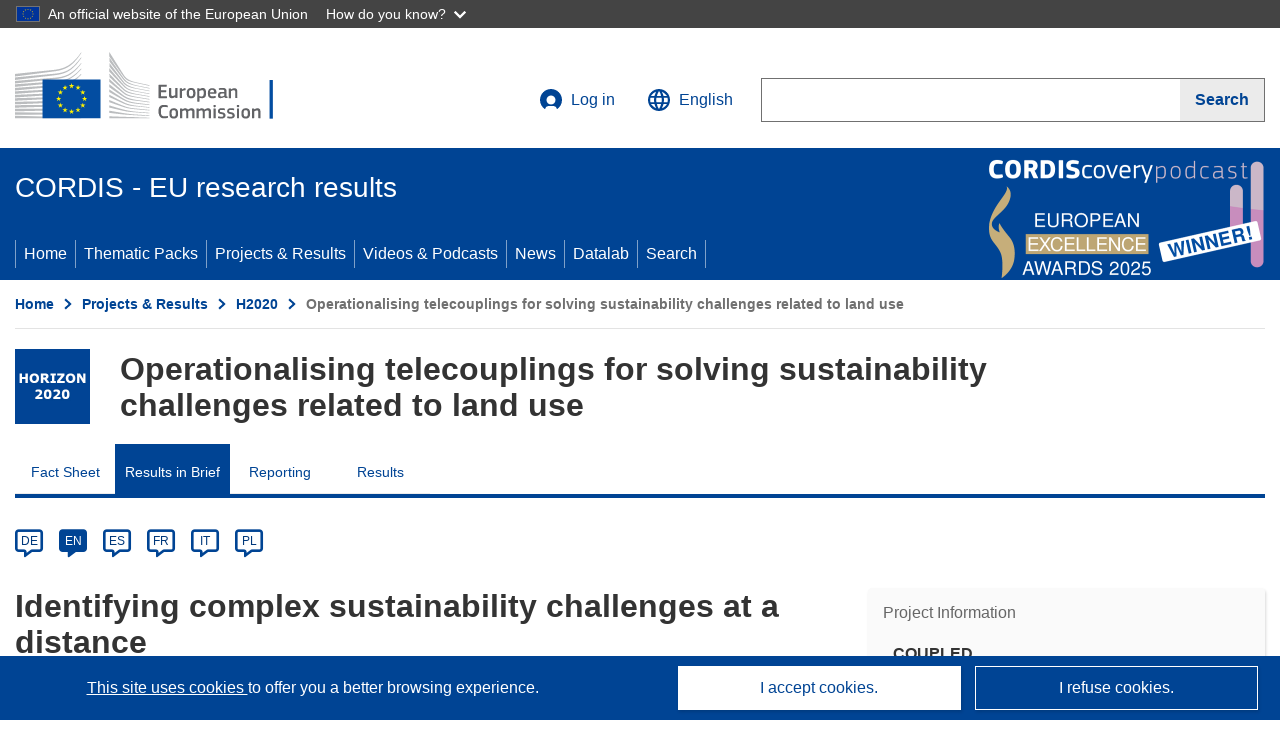

--- FILE ---
content_type: application/javascript
request_url: https://cordis.europa.eu/build/articleItem.c6bf370c.js
body_size: 4413
content:
"use strict";(self.webpackChunk=self.webpackChunk||[]).push([[894],{298(e,t,n){var r=n(2195),o=n(5397),c=n(8480).f,i=n(7680),a="object"==typeof window&&window&&Object.getOwnPropertyNames?Object.getOwnPropertyNames(window):[];e.exports.f=function(e){return a&&"Window"===r(e)?function(e){try{return c(e)}catch(e){return i(a)}}(e):c(o(e))}},397(e,t,n){var r=n(7751);e.exports=r("document","documentElement")},1072(e,t,n){var r=n(1828),o=n(8727);e.exports=Object.keys||function(e){return r(e,o)}},1480(e,t,n){var r=n(6518),o=n(9039),c=n(298).f;r({target:"Object",stat:!0,forced:o(function(){return!Object.getOwnPropertyNames(1)})},{getOwnPropertyNames:c})},2360(e,t,n){var r,o=n(8551),c=n(6801),i=n(8727),a=n(421),d=n(397),l=n(4055),s=n(6119),u="prototype",f="script",b=s("IE_PROTO"),v=function(){},m=function(e){return"<"+f+">"+e+"</"+f+">"},p=function(e){e.write(m("")),e.close();var t=e.parentWindow.Object;return e=null,t},y=function(){try{r=new ActiveXObject("htmlfile")}catch(e){}var e,t,n;y="undefined"!=typeof document?document.domain&&r?p(r):(t=l("iframe"),n="java"+f+":",t.style.display="none",d.appendChild(t),t.src=String(n),(e=t.contentWindow.document).open(),e.write(m("document.F=Object")),e.close(),e.F):p(r);for(var o=i.length;o--;)delete y[u][i[o]];return y()};a[b]=!0,e.exports=Object.create||function(e,t){var n;return null!==e?(v[u]=o(e),n=new v,v[u]=null,n[b]=e):n=y(),void 0===t?n:c.f(n,t)}},3836(e,t,n){function r(e){try{e.querySelectorAll('a[href]:not([disabled]), button:not([disabled]), textarea:not([disabled]), input[type="text"]:not([disabled]), input[type="radio"]:not([disabled]), input[type="checkbox"]:not([disabled]), select:not([disabled])')[0].focus(),e.addEventListener("keydown",o)}catch(e){console.error(e)}}function o(e){var t=this.querySelectorAll('a[href]:not([disabled]), button:not([disabled]), textarea:not([disabled]), input[type="text"]:not([disabled]), input[type="radio"]:not([disabled]), input[type="checkbox"]:not([disabled]), select:not([disabled])'),n=t[0],r=t[t.length-1];("Tab"===e.key||9===e.keyCode)&&(e.shiftKey?document.activeElement===n&&(r.focus(),e.preventDefault()):document.activeElement===r&&(n.focus(),e.preventDefault()))}function c(e){try{e.removeEventListener("keydown",o)}catch(e){console.error(e)}}n(1629),n(4185),n(6099),n(3500),Object.defineProperty(t,"__esModule",{value:!0}),t.init=function(){document.querySelectorAll(".c-modal").forEach(function(e){e.querySelector(".c-modal__dialog-header-button--close").addEventListener("click",function(t){t.preventDefault(),e.classList.remove("c-modal--visible"),document.body.classList.remove("t-overflow-hidden")})})},t.show=function(e,t){try{return e.classList.add("c-modal--visible"),r(e),document.body.classList.add("t-overflow-hidden"),t&&t(),e}catch(e){console.error(e)}},t.close=function(e,t){try{return e.classList.remove("c-modal--visible"),document.body.classList.remove("t-overflow-hidden"),c(e),t&&t(),e}catch(e){console.error(e)}},t.showFromId=function(e,t){try{var n=document.getElementById(e);return r(n),n.classList.add("c-modal--visible"),document.body.classList.add("t-overflow-hidden"),t&&t(),n}catch(e){console.error(e)}},t.closeFromId=function(e,t){try{var n=document.getElementById(e);return n.classList.remove("c-modal--visible"),document.body.classList.remove("t-overflow-hidden"),c(n),t&&t(),n}catch(e){console.error(e)}}},3851(e,t,n){var r=n(6518),o=n(9039),c=n(5397),i=n(7347).f,a=n(3724);r({target:"Object",stat:!0,forced:!a||o(function(){i(1)}),sham:!a},{getOwnPropertyDescriptor:function(e,t){return i(c(e),t)}})},4185(e,t,n){var r=n(6518),o=n(3724),c=n(4913).f;r({target:"Object",stat:!0,forced:Object.defineProperty!==c,sham:!o},{defineProperty:c})},6345(e,t,n){n(1629),n(9904),n(4185),n(3851),n(1480),n(6099),n(3500);var r,o=this&&this.__createBinding||(Object.create?function(e,t,n,r){void 0===r&&(r=n);var o=Object.getOwnPropertyDescriptor(t,n);o&&!("get"in o?!t.__esModule:o.writable||o.configurable)||(o={enumerable:!0,get:function(){return t[n]}}),Object.defineProperty(e,r,o)}:function(e,t,n,r){void 0===r&&(r=n),e[r]=t[n]}),c=this&&this.__setModuleDefault||(Object.create?function(e,t){Object.defineProperty(e,"default",{enumerable:!0,value:t})}:function(e,t){e.default=t}),i=this&&this.__importStar||(r=function(e){return r=Object.getOwnPropertyNames||function(e){var t=[];for(var n in e)Object.prototype.hasOwnProperty.call(e,n)&&(t[t.length]=n);return t},r(e)},function(e){if(e&&e.__esModule)return e;var t={};if(null!=e)for(var n=r(e),i=0;i<n.length;i++)"default"!==n[i]&&o(t,e,n[i]);return c(t,e),t});Object.defineProperty(t,"__esModule",{value:!0});var a=i(n(3836));document.querySelectorAll(".webLink-button").forEach(function(e){e.addEventListener("click",function(){var t=e.dataset.id;a.showFromId("modal-"+t)})}),0!==document.querySelectorAll("button#show_transcript").length&&document.querySelectorAll("button#show_transcript")[0].addEventListener("click",function(){a.showFromId("modal-transcript")})},6801(e,t,n){var r=n(3724),o=n(8686),c=n(4913),i=n(8551),a=n(5397),d=n(1072);t.f=r&&!o?Object.defineProperties:function(e,t){i(e);for(var n,r=a(t),o=d(t),l=o.length,s=0;l>s;)c.f(e,n=o[s++],r[n]);return e}},7680(e,t,n){var r=n(9504);e.exports=r([].slice)},9904(e,t,n){n(6518)({target:"Object",stat:!0,sham:!n(3724)},{create:n(2360)})}},e=>{e.O(0,[454],()=>{return t=6345,e(e.s=t);var t});e.O()}]);